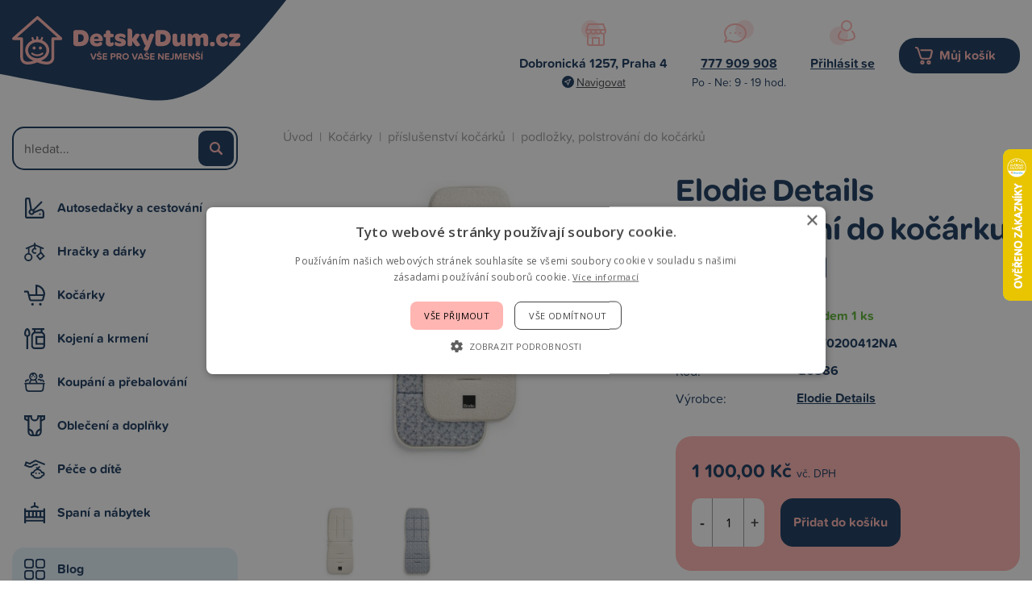

--- FILE ---
content_type: text/html; charset=UTF-8
request_url: https://www.detskydum.cz/produkt/elodie-details-polstrovani-do-kocarku-free-bird-48525.htm
body_size: 10581
content:
<!doctype html>
<html lang="cs-cz" dir="ltr">
<head>
	<meta charset="utf-8">
	<title>Elodie Details Polstrování do kočárku - Free Bird | DetskyDum.cz</title>
	<meta name="viewport" content="width=device-width, initial-scale=1">
	<base href="https://www.detskydum.cz/">
	<link rel="shortcut icon" href="https://www.detskydum.cz/templates/detskydum/img/favicon.png">
	<link rel="stylesheet" href="https://use.typekit.net/bwt7cqs.css">
	<meta name="description" content="polstrování do kočárku Elodie Details dodá vašemu kočárku větší pohodlí a oživí jeho vzhled extra výplň dopřeje vašemu dítku pohodlnější jízdu je vhodné na většinu kočárků polstrování je možno použít z obou stran má otvory pro 5bodové bezpečnostní…">
	<meta name="author" content="iKeloc s.r.o.">
	<meta name="msvalidate.01" content="6AD629C68BB4E33238C865B7C99FA5C0">
	<meta name="robots" content="index,follow">
	<meta property="og:image" content="https://www.detskydum.cz/cache/nahledy/m_48525.jpg">
	<link rel="stylesheet" href="https://www.detskydum.cz/templates/detskydum/css/ikeloc.css?9366">
	<script src="https://www.detskydum.cz/templates/detskydum/js/compressed.js?9366"></script>
	<script src="https://www.detskydum.cz/templates/detskydum/js/app.js?9366"></script>
	<!-- Foxentry start -->
	<script type="text/javascript" async>
	var Foxentry;
	(function () {
		var e = document.querySelector("script"), s = document.createElement('script');
		s.setAttribute('type', 'text/javascript');
		s.setAttribute('async', 'true');
		s.setAttribute('src', 'https://cdn.foxentry.cz/lib');
		e.parentNode.appendChild(s);
		s.onload = function(){ Foxentry = new FoxentryBase('uZrRHKjJbX'); }
	})();
	</script>
	<!-- Foxentry end -->
<script type="application/ld+json">
{
	"@context": "https://schema.org",
	"@type": "BreadcrumbList",
	"itemListElement": [
		{
			"@type": "ListItem",
			"position": 1,
			"name": "Kočárky",
			"item": "https://www.detskydum.cz/kategorie/kocarky/"
		},
		{
			"@type": "ListItem",
			"position": 2,
			"name": "příslušenství kočárků",
			"item": "https://www.detskydum.cz/kategorie/kocarky/prislusenstvi-kocarku/"
		},
		{
			"@type": "ListItem",
			"position": 3,
			"name": "podložky, polstrování do kočárků",
			"item": "https://www.detskydum.cz/kategorie/kocarky/prislusenstvi-kocarku/podlozky-polstrovani-do-kocarku/"
		}
	]
}
</script>
<script type="application/ld+json">
{
	"@context": "https://schema.org/",
	"@type": "Product",
	"name": "Elodie Details Polstrování do kočárku - Free Bird",
	"image": [
		"https://www.detskydum.cz/cache/nahledy/m_48525.jpg"
		,"https://www.detskydum.cz/cache/nahledy/m_48525-2.jpg"
		,"https://www.detskydum.cz/cache/nahledy/m_48525-3.jpg"
	],
	"description": "polstrování do kočárku Elodie Details dodá vašemu kočárku větší pohodlí a oživí jeho vzhled extra výplň dopřeje vašemu dítku pohodlnější jízdu je vhodné na většinu kočárků polstrování je možno použít z obou stran má otvory pro 5bodové bezpečnostní pásy přední část je ze 100% bavlny a druhá z příjemného a hřejivého fleecu rozměry polstrování: 82 x 31 cm Upozornění: Elodie používá ekologické barvy šetrné k životnímu prostředí, které mají přirozenou tendenci blednout. Pokud chcete uchovat černou barvu, nesušte na přímém slunci a zabraňte dlouhodobému vystavení přímému slunečnímu záření.",
	"sku": "7333222020598",
	"mpn": "Q6586",
	"brand": {
		"@type": "Thing",
		"name": "Elodie Details"
	},

	"offers": {
		"@type": "Offer",
		"url": "https://www.detskydum.cz/produkt/elodie-details-polstrovani-do-kocarku-free-bird-48525.htm",
		"priceCurrency": "CZK",
		"price": "1100.00",
		
		"itemCondition": "https://schema.org/UsedCondition",
		"availability": "https://schema.org/InStock",
		"seller": {
			"@type": "Organization",
			"name": "iKeloc"
		}
	}
}
</script>
	<script>
	var dataLayer = window.dataLayer = window.dataLayer || [];
	</script>
	<script>
	dataLayer.push({
		"user": {
			"identification": {
				"id": 0,
				"loginStatus": "Nepřihlášený",
				"discountPercent": 0
			}
		}
	});
	</script>
	<script>
	dataLayer.push({ ecommerce: null });
	dataLayer.push({
		"event": "view_item",
		"ecommerce": {
			"items": [{
				"item_id": "Q6586",
				"item_name": "Elodie Details Polstrování do kočárku - Free Bird",
				"currency": "CZK",
				"index": 0,
				"item_brand": "Elodie Details",
				"item_category": "podložky, polstrování do kočárků",
				"price": 909.09,
				"quantity": 1
			}]
		}
	});
	</script>
	<!-- Google Tag Manager -->
	<script>(function(w,d,s,l,i){ w[l]=w[l]||[];w[l].push({ 'gtm.start':
	new Date().getTime(),event:'gtm.js'});var f=d.getElementsByTagName(s)[0],
	j=d.createElement(s),dl=l!='dataLayer'?'&l='+l:'';j.async=true;j.src=
	'https://sgtm.detskydum.cz/gtm.js?id='+i+dl;f.parentNode.insertBefore(j,f);
	})(window,document,'script','dataLayer','GTM-WXVFD7G');</script>
	<!-- End Google Tag Manager -->
	<!-- Ecomail popup -->
	<script>
		(function (w,d,s,o,f,js,fjs) { 
			w['ecm-widget']=o;w[o] = w[o] || function () { (w[o].q = w[o].q || []).push(arguments) };
			js = d.createElement(s), fjs = d.getElementsByTagName(s)[0];
			js.id = '3-b6fcc542fb021c84fdaff536dd0a74a1'; js.dataset.a = 'detskydum'; js.src = f; js.async = 1; fjs.parentNode.insertBefore(js, fjs);
		}(window, document, 'script', 'ecmwidget', 'https://d70shl7vidtft.cloudfront.net/widget.js'));
	</script>
	<script>
		(function (w,d,s,o,f,js,fjs) { 
		w['ecm-widget']=o;w[o] = w[o] || function () { (w[o].q = w[o].q || []).push(arguments) };
		js = d.createElement(s), fjs = d.getElementsByTagName(s)[0];
		js.id = '7-c01458c4e85a58f0047857fac06ae283'; js.dataset.a = 'detskydum'; js.src = f; js.async = 1; fjs.parentNode.insertBefore(js, fjs);
		}(window, document, 'script', 'ecmwidget', 'https://d70shl7vidtft.cloudfront.net/widget.js'));
	</script>
	<script async src="https://scripts.luigisbox.tech/LBX-591879.js"></script>
</head>
<body>
<!-- Google Tag Manager (noscript) -->
<noscript><iframe src="https://sgtm.detskydum.cz/ns.html?id=GTM-WXVFD7G"
height="0" width="0" style="display:none;visibility:hidden"></iframe></noscript>
<!-- End Google Tag Manager (noscript) -->
<!-- Ecomail starts -->
<script type="text/javascript">
;(function(p,l,o,w,i,n,g){ if(!p[i]){ p.GlobalSnowplowNamespace=p.GlobalSnowplowNamespace||[];
p.GlobalSnowplowNamespace.push(i);p[i]=function(){ (p[i].q=p[i].q||[]).push(arguments)
};p[i].q=p[i].q||[];n=l.createElement(o);g=l.getElementsByTagName(o)[0];n.async=1;
n.src=w;g.parentNode.insertBefore(n,g)}}(window,document,"script","//d70shl7vidtft.cloudfront.net/ecmtr-2.4.2.js","ecotrack"));
window.ecotrack('newTracker', 'cf', 'd2dpiwfhf3tz0r.cloudfront.net', {  /* Initialise a tracker */
	appId: 'detskydum'
});
window.ecotrack('setUserIdFromLocation', 'ecmid');

window.ecotrack('trackPageView');
</script>
<!-- Ecomail stops -->

<div class="ik">

<div class="ik_head-top">
	<div class="ik_head-top__in">
			<p><strong>Dobronická 1257, Praha 4</strong> <a href="https://goo.gl/maps/fHAVPvWywQMN5TWJ8" class="is--navigate">Navigovat</a></p>
<p><a href="tel:+420777909908"><strong>777 909 908</strong></a> Po - Ne: 9 - 19 hod.</p>
	</div>
</div>
<div class="ik_head">
	<div class="ik_head__in">
		<div class="ik_head__logo"><a href="https://www.detskydum.cz/"><img src="templates/detskydum/img/dd/logo.svg" alt="iKeloc"></a></div>

		<div class="ik_head__contact">
				<div class="ik_head__contact-item">
    <div class="ik_head__contact-item-img"><img src="https://www.detskydum.cz/templates/detskydum/img/dd/head-location.svg" alt=""></div>
    <div class="ik_head__contact-item-title">Dobronická 1257, Praha 4</div>
    <div class="ik_head__contact-item-desc"><a href="https://goo.gl/maps/fHAVPvWywQMN5TWJ8" class="is--navigate">Navigovat</a></div>
</div>
<div class="ik_head__contact-item">
    <div class="ik_head__contact-item-img"><img src="https://www.detskydum.cz/templates/detskydum/img/dd/head-contact.svg" alt=""></div>
    <div class="ik_head__contact-item-title"><a href="tel:+420777909908">777 909 908</a></div>
    <div class="ik_head__contact-item-desc">Po - Ne: 9 - 19 hod.</div>
  
</div>
			<div class="ik_head__contact-item">
				<div class="ik_head__contact-item-img"><img src="templates/detskydum/img/dd/head-user.svg" alt=""></div>
				<div class="ik_head__contact-item-title">
					<a href="zakaznik-prihlaseni/">Přihlásit se</a>

				</div>
				<div class="ik_head__contact-item-desc">&nbsp;</div>
			</div>
			<div class="ik_head__contact-item is--cart">
				<a class="ik_head__contact-item-cart" href="nakupni-kosik/">Můj košík <span id="koskusy"></span></a>
			</div>
		</div>

		<div class="ik_head__tool">
			<a class="is--user" href="zakaznik-prihlaseni/">Přihlášení</a>

			<a class="is--cart" href="nakupni-kosik/">Nákupní košík <span></span></a>
			<div class="ik_head__menu-toggle js--menu-toggle"></div>

			<div class="ik_head__tool-search">
				<form action="vyhledavani/" method="get" name="vyhledavani">
					<input name="sqtxt" type="text" value="" placeholder="hledat..." autocomplete="off">
					<input type="submit" name="tl_vyhledatq" value="VYHLEDAT">
					<input type="hidden" name="page" value="vyhledavani">
				</form>
			</div>
		</div>
	</div>
</div>

<div class="ik_wrap">
	<div class="ik_aside">
		<div class="ik_aside__search">
			<form action="vyhledavani/" method="get" name="vyhledavani">
				<input name="sqtxt" type="text" value="" placeholder="hledat..." autocomplete="off">
				<input type="submit" name="tl_vyhledatq" value="VYHLEDAT">
				<input type="hidden" name="page" value="vyhledavani">
			</form>
		</div>

		<ul class="ik_menu">
			<li class="ik_menu__item is--1 js--show-menu-sub" data-id="1">
				<a href="kategorie/autosedacky-a-cestovani/">Autosedačky a cestování</a>
				<div class="ik_menu__sub js--menu-sub" data-id="1"><div class="ik_menu__sub-in">
		<ul>
			<li><a href="kategorie/autosedacky-a-cestovani/autosedacky-40-87-cm/">Autosedačky 40 - 87 cm</a>
				<ul>
			</ul>
			</li>
		</ul>
		<ul>
			<li><a href="kategorie/autosedacky-a-cestovani/autosedacky-40-105-cm/">Autosedačky 40 - 105 cm</a>
				<ul>
			</ul>
			</li>
		</ul>
		<ul>
			<li><a href="kategorie/autosedacky-a-cestovani/autosedacky-40-125-cm/">Autosedačky 40 - 125 cm</a>
				<ul>
			</ul>
			</li>
		</ul>
		<ul>
			<li><a href="kategorie/autosedacky-a-cestovani/autosedacky-40-150-cm/">Autosedačky 40 - 150 cm</a>
				<ul>
			</ul>
			</li>
		</ul>
		<ul>
			<li><a href="kategorie/autosedacky-a-cestovani/autosedacky-100-150-cm/">Autosedačky 100 - 150 cm</a>
				<ul>
			</ul>
			</li>
		</ul>
		<ul>
			<li><a href="kategorie/autosedacky-a-cestovani/podsedaky-125-150-cm/">Podsedáky 125 - 150 cm</a>
				<ul>
			</ul>
			</li>
		</ul>
		<ul>
			<li><a href="kategorie/autosedacky-a-cestovani/prislusenstvi/">Příslušenství</a>
				<ul>
						<li><a href="kategorie/autosedacky-a-cestovani/prislusenstvi/baze/">báze</a></li>

						<li><a href="kategorie/autosedacky-a-cestovani/prislusenstvi/fusaky-nanozniky-zavinovacky/">fusaky, nánožníky, zavinovačky</a></li>

						<li><a href="kategorie/autosedacky-a-cestovani/prislusenstvi/podlozky/">podložky</a></li>

						<li><a href="kategorie/autosedacky-a-cestovani/prislusenstvi/letni-potahy/">letní potahy</a></li>


						<li class="is--more"><a href="kategorie/autosedacky-a-cestovani/prislusenstvi/">Více kategorií</a></li>
			</ul>
			</li>
		</ul>
		<ul>
			<li><a href="kategorie/autosedacky-a-cestovani/sport/">Sport</a>
				<ul>
						<li><a href="kategorie/autosedacky-a-cestovani/sport/voziky/">vozíky</a></li>

						<li><a href="kategorie/autosedacky-a-cestovani/sport/cyklosedacky/">cyklosedačky</a></li>

						<li><a href="kategorie/autosedacky-a-cestovani/sport/odrazedla/">odrážedla</a></li>

						<li><a href="kategorie/autosedacky-a-cestovani/sport/kolobezky/">koloběžky</a></li>


						<li class="is--more"><a href="kategorie/autosedacky-a-cestovani/sport/">Více kategorií</a></li>
			</ul>
			</li>
		</ul>
</div></div>
			</li>
			<li class="ik_menu__item is--3 js--show-menu-sub" data-id="3">
				<a href="kategorie/hracky-a-darky/">Hračky a dárky</a>
				<div class="ik_menu__sub js--menu-sub" data-id="3"><div class="ik_menu__sub-in">
		<ul>
			<li><a href="kategorie/hracky-a-darky/hracky/">Hračky</a>
				<ul>
						<li><a href="kategorie/hracky-a-darky/hracky/auta-a-prislusenstvi/">auta a příslušenství</a></li>

						<li><a href="kategorie/hracky-a-darky/hracky/bazenky/">bazénky</a></li>

						<li><a href="kategorie/hracky-a-darky/hracky/do-postylky/">do postýlky</a></li>

						<li><a href="kategorie/hracky-a-darky/hracky/do-vody/">do vody</a></li>


						<li class="is--more"><a href="kategorie/hracky-a-darky/hracky/">Více kategorií</a></li>
			</ul>
			</li>
		</ul>
		<ul>
			<li><a href="kategorie/hracky-a-darky/darky-a-knihy/">Dárky a knihy</a>
				<ul>
						<li><a href="kategorie/hracky-a-darky/darky-a-knihy/darky-a-knihy-pro-deti/">dárky a knihy pro děti</a></li>

						<li><a href="kategorie/hracky-a-darky/darky-a-knihy/sady-pro-otisky-a-fota/">sady pro otisky a fota</a></li>

			</ul>
			</li>
		</ul>
		<ul>
			<li><a href="kategorie/hracky-a-darky/darkove-poukazy/">Dárkové poukazy</a>
				<ul>
			</ul>
			</li>
		</ul>
</div></div>
			</li>
			<li class="ik_menu__item is--2 js--show-menu-sub" data-id="2">
				<a href="kategorie/kocarky/">Kočárky</a>
				<div class="ik_menu__sub js--menu-sub" data-id="2"><div class="ik_menu__sub-in">
		<ul>
			<li><a href="kategorie/kocarky/kombinovane-kocarky/">kombinované kočárky</a>
				<ul>
						<li><a href="kategorie/kocarky/kombinovane-kocarky/bugaboo-fox5/">Bugaboo Fox5</a></li>

						<li><a href="kategorie/kocarky/kombinovane-kocarky/bugaboo-fox-cub/">Bugaboo Fox Cub</a></li>

						<li><a href="kategorie/kocarky/kombinovane-kocarky/cybex-priam/">Cybex Priam</a></li>

						<li><a href="kategorie/kocarky/kombinovane-kocarky/joolz-geo3/">Joolz Geo3</a></li>

			</ul>
			</li>
		</ul>
		<ul>
			<li><a href="kategorie/kocarky/sportovni-kocarky/">sportovní kočárky</a>
				<ul>
						<li><a href="kategorie/kocarky/sportovni-kocarky/bugaboo-bee6/">Bugaboo Bee6</a></li>

						<li><a href="kategorie/kocarky/sportovni-kocarky/thule-spring/">Thule Spring</a></li>

			</ul>
			</li>
		</ul>
		<ul>
			<li><a href="kategorie/kocarky/golfky/">golfky</a>
				<ul>
						<li><a href="kategorie/kocarky/golfky/joolz-aer/">Joolz Aer</a></li>

						<li><a href="kategorie/kocarky/golfky/bugaboo-butterfly/">Bugaboo Butterfly</a></li>

			</ul>
			</li>
		</ul>
		<ul>
			<li><a href="kategorie/kocarky/trikolky/">tříkolky</a>
				<ul>
						<li><a href="kategorie/kocarky/trikolky/thule-urban-glide/">Thule Urban Glide</a></li>

			</ul>
			</li>
		</ul>
		<ul>
			<li><a href="kategorie/kocarky/pro-dvojcata-a-sourozence/">pro dvojčata a sourozence</a>
				<ul>
						<li><a href="kategorie/kocarky/pro-dvojcata-a-sourozence/bugaboo-donkey5/">Bugaboo Donkey5</a></li>

						<li><a href="kategorie/kocarky/pro-dvojcata-a-sourozence/tfk-duo/">TFK Duo</a></li>

			</ul>
			</li>
		</ul>
		<ul>
			<li><a href="kategorie/kocarky/prislusenstvi-kocarku/">příslušenství kočárků</a>
				<ul>
						<li><a href="kategorie/kocarky/prislusenstvi-kocarku/fusaky/">fusaky</a></li>

						<li><a href="kategorie/kocarky/prislusenstvi-kocarku/prebalovaci-batohy/">přebalovací batohy</a></li>

						<li><a href="kategorie/kocarky/prislusenstvi-kocarku/prebalovaci-tasky/">přebalovací tašky</a></li>

						<li><a href="kategorie/kocarky/prislusenstvi-kocarku/organizery/">organizéry</a></li>


						<li class="is--more"><a href="kategorie/kocarky/prislusenstvi-kocarku/">Více kategorií</a></li>
			</ul>
			</li>
		</ul>
</div></div>
			</li>
			<li class="ik_menu__item is--5 js--show-menu-sub" data-id="5">
				<a href="kategorie/kojeni-a-krmeni/">Kojení a krmení</a>
				<div class="ik_menu__sub js--menu-sub" data-id="5"><div class="ik_menu__sub-in">
		<ul>
			<li><a href="kategorie/kojeni-a-krmeni/krmeni/">Krmení</a>
				<ul>
						<li><a href="kategorie/kojeni-a-krmeni/krmeni/bryndaky/">bryndáky</a></li>

						<li><a href="kategorie/kojeni-a-krmeni/krmeni/hrnky-a-pitka/">hrnky a pítka</a></li>

						<li><a href="kategorie/kojeni-a-krmeni/krmeni/jidelni-sady/">jídelní sady</a></li>

						<li><a href="kategorie/kojeni-a-krmeni/krmeni/krmici-sitky/">krmící síťky</a></li>


						<li class="is--more"><a href="kategorie/kojeni-a-krmeni/krmeni/">Více kategorií</a></li>
			</ul>
			</li>
		</ul>
		<ul>
			<li><a href="kategorie/kojeni-a-krmeni/kojeni/">Kojení</a>
				<ul>
						<li><a href="kategorie/kojeni-a-krmeni/kojeni/lahve-kojenecke/">láhve kojenecké</a></li>

						<li><a href="kategorie/kojeni-a-krmeni/kojeni/odsavacky-mleka/">odsávačky mléka</a></li>

						<li><a href="kategorie/kojeni-a-krmeni/kojeni/polstare-na-kojeni/">polštáře na kojení</a></li>

						<li><a href="kategorie/kojeni-a-krmeni/kojeni/prsni-chranice-a-vlozky/">prsní chrániče a vložky</a></li>


						<li class="is--more"><a href="kategorie/kojeni-a-krmeni/kojeni/">Více kategorií</a></li>
			</ul>
			</li>
		</ul>
		<ul>
			<li><a href="kategorie/kojeni-a-krmeni/zidle-a-sedatka/">Židle a sedátka</a>
				<ul>
						<li><a href="kategorie/kojeni-a-krmeni/zidle-a-sedatka/zidlicky-rostouci/">židličky rostoucí</a></li>

						<li><a href="kategorie/kojeni-a-krmeni/zidle-a-sedatka/zidlicky-vysoke/">židličky vysoké</a></li>

						<li><a href="kategorie/kojeni-a-krmeni/zidle-a-sedatka/prislusenstvi/">příslušenství</a></li>

						<li><a href="kategorie/kojeni-a-krmeni/zidle-a-sedatka/sedatka-pridavna/">sedátka přídavná</a></li>

			</ul>
			</li>
		</ul>
		<ul>
			<li><a href="kategorie/kojeni-a-krmeni/detska-vyziva-a-bio/">Dětská výživa a BIO</a>
				<ul>
						<li><a href="kategorie/kojeni-a-krmeni/detska-vyziva-a-bio/dezerty/">dezerty</a></li>

						<li><a href="kategorie/kojeni-a-krmeni/detska-vyziva-a-bio/kase/">kaše</a></li>

						<li><a href="kategorie/kojeni-a-krmeni/detska-vyziva-a-bio/maso-zeleninove-prikrmy/">maso - zeleninové příkrmy</a></li>

						<li><a href="kategorie/kojeni-a-krmeni/detska-vyziva-a-bio/mleka-kojenecka/">mléka kojenecká</a></li>


						<li class="is--more"><a href="kategorie/kojeni-a-krmeni/detska-vyziva-a-bio/">Více kategorií</a></li>
			</ul>
			</li>
		</ul>
		<ul>
			<li><a href="kategorie/kojeni-a-krmeni/doplnky-stravy/">Doplňky stravy</a>
				<ul>
			</ul>
			</li>
		</ul>
</div></div>
			</li>
			<li class="ik_menu__item is--6 js--show-menu-sub" data-id="6">
				<a href="kategorie/koupani-a-prebalovani/">Koupání a přebalování</a>
				<div class="ik_menu__sub js--menu-sub" data-id="6"><div class="ik_menu__sub-in">
		<ul>
			<li><a href="kategorie/koupani-a-prebalovani/osusky-zinky-a-zupany/">Osušky, žínky a župany</a>
				<ul>
						<li><a href="kategorie/koupani-a-prebalovani/osusky-zinky-a-zupany/osusky/">osušky</a></li>

						<li><a href="kategorie/koupani-a-prebalovani/osusky-zinky-a-zupany/zupany-a-ponca/">župany a ponča</a></li>

						<li><a href="kategorie/koupani-a-prebalovani/osusky-zinky-a-zupany/zinky-a-houby/">žínky a houby</a></li>

			</ul>
			</li>
		</ul>
		<ul>
			<li><a href="kategorie/koupani-a-prebalovani/do-koupelny/">Do koupelny</a>
				<ul>
						<li><a href="kategorie/koupani-a-prebalovani/do-koupelny/vanicky-a-kybliky/">vaničky a kyblíky</a></li>

						<li><a href="kategorie/koupani-a-prebalovani/do-koupelny/nocniky-a-adaptery/">nočníky a adaptéry</a></li>

						<li><a href="kategorie/koupani-a-prebalovani/do-koupelny/stupatka-a-sedatka/">stupátka a sedátka</a></li>

						<li><a href="kategorie/koupani-a-prebalovani/do-koupelny/lehatka-a-podlozky/">lehátka a podložky</a></li>


						<li class="is--more"><a href="kategorie/koupani-a-prebalovani/do-koupelny/">Více kategorií</a></li>
			</ul>
			</li>
		</ul>
		<ul>
			<li><a href="kategorie/koupani-a-prebalovani/prebalovani/">Přebalování</a>
				<ul>
						<li><a href="kategorie/koupani-a-prebalovani/prebalovani/latkove-plenky/">látkové plenky</a></li>

						<li><a href="kategorie/koupani-a-prebalovani/prebalovani/prebalovaci-podlozky/">přebalovací podložky</a></li>

						<li><a href="kategorie/koupani-a-prebalovani/prebalovani/kose-na-pleny/">koše na pleny</a></li>

						<li><a href="kategorie/koupani-a-prebalovani/prebalovani/jednorazove-plenky/">jednorázové plenky</a></li>


						<li class="is--more"><a href="kategorie/koupani-a-prebalovani/prebalovani/">Více kategorií</a></li>
			</ul>
			</li>
		</ul>
</div></div>
			</li>
			<li class="ik_menu__item is--8 js--show-menu-sub" data-id="8">
				<a href="kategorie/obleceni-a-doplnky/">Oblečení a doplňky</a>
				<div class="ik_menu__sub js--menu-sub" data-id="8"><div class="ik_menu__sub-in">
		<ul>
			<li><a href="kategorie/obleceni-a-doplnky/obleceni-a-obuv/">Oblečení a obuv</a>
				<ul>
						<li><a href="kategorie/obleceni-a-doplnky/obleceni-a-obuv/body-dupacky-a-overaly/">body, dupačky a overaly</a></li>

						<li><a href="kategorie/obleceni-a-doplnky/obleceni-a-obuv/kalhoty-a-teplaky/">kalhoty a tepláky</a></li>

						<li><a href="kategorie/obleceni-a-doplnky/obleceni-a-obuv/tricka/">trička</a></li>

						<li><a href="kategorie/obleceni-a-doplnky/obleceni-a-obuv/mikiny/">mikiny</a></li>


						<li class="is--more"><a href="kategorie/obleceni-a-doplnky/obleceni-a-obuv/">Více kategorií</a></li>
			</ul>
			</li>
		</ul>
		<ul>
			<li><a href="kategorie/obleceni-a-doplnky/doplnky/">Doplňky</a>
				<ul>
						<li><a href="kategorie/obleceni-a-doplnky/doplnky/batohy-kufry-tasky/">batohy, kufry, tašky</a></li>

						<li><a href="kategorie/obleceni-a-doplnky/doplnky/bryle-slunecni/">brýle sluneční</a></li>

						<li><a href="kategorie/obleceni-a-doplnky/doplnky/nakoleniky/">nákoleníky</a></li>

						<li><a href="kategorie/obleceni-a-doplnky/doplnky/ostatni-doplnky/">ostatní doplňky</a></li>

			</ul>
			</li>
		</ul>
		<ul>
			<li><a href="kategorie/obleceni-a-doplnky/obleceni-pro-maminky/">Oblečení pro maminky</a>
				<ul>
						<li><a href="kategorie/obleceni-a-doplnky/obleceni-pro-maminky/doplnky-pro-maminky/">doplňky pro maminky</a></li>

						<li><a href="kategorie/obleceni-a-doplnky/obleceni-pro-maminky/materske-kalhotky/">mateřské kalhotky</a></li>

						<li><a href="kategorie/obleceni-a-doplnky/obleceni-pro-maminky/materske-podprsenky/">mateřské podprsenky</a></li>

						<li><a href="kategorie/obleceni-a-doplnky/obleceni-pro-maminky/tehotenske-a-materske-obleceni/">těhotenské a mateřské oblečení</a></li>

			</ul>
			</li>
		</ul>
</div></div>
			</li>
			<li class="ik_menu__item is--7 js--show-menu-sub" data-id="7">
				<a href="kategorie/pece-o-dite/">Péče o dítě</a>
				<div class="ik_menu__sub js--menu-sub" data-id="7"><div class="ik_menu__sub-in">
		<ul>
			<li><a href="kategorie/pece-o-dite/pece/">Péče</a>
				<ul>
						<li><a href="kategorie/pece-o-dite/pece/dudliky/">dudlíky</a></li>

						<li><a href="kategorie/pece-o-dite/pece/dudliky-klipy-retizky-drzatka/">dudlíky - klipy, řetízky, držátka</a></li>

						<li><a href="kategorie/pece-o-dite/pece/dudliky-pouzdra-krabicky/">dudlíky - pouzdra, krabičky</a></li>

						<li><a href="kategorie/pece-o-dite/pece/nosni-odsavacky/">nosní odsávačky</a></li>


						<li class="is--more"><a href="kategorie/pece-o-dite/pece/">Více kategorií</a></li>
			</ul>
			</li>
		</ul>
		<ul>
			<li><a href="kategorie/pece-o-dite/noseni/">Nošení</a>
				<ul>
						<li><a href="kategorie/pece-o-dite/noseni/nositka/">nosítka</a></li>

						<li><a href="kategorie/pece-o-dite/noseni/satky/">šátky</a></li>

						<li><a href="kategorie/pece-o-dite/noseni/krosny/">krosny</a></li>

			</ul>
			</li>
		</ul>
		<ul>
			<li><a href="kategorie/pece-o-dite/chuvicky-a-monitory/">Chůvičky a monitory</a>
				<ul>
						<li><a href="kategorie/pece-o-dite/chuvicky-a-monitory/monitory-dechu/">monitory dechu</a></li>

						<li><a href="kategorie/pece-o-dite/chuvicky-a-monitory/elektronicke-chuvicky/">elektronické chůvičky</a></li>

						<li><a href="kategorie/pece-o-dite/chuvicky-a-monitory/elektronicke-videochuvicky/">elektronické videochůvičky</a></li>

						<li><a href="kategorie/pece-o-dite/chuvicky-a-monitory/wifi-chuvicky/">wifi chůvičky</a></li>

			</ul>
			</li>
		</ul>
		<ul>
			<li><a href="kategorie/pece-o-dite/elektronicke-pristroje/">Elektronické přístroje</a>
				<ul>
						<li><a href="kategorie/pece-o-dite/elektronicke-pristroje/ohrivacky/">ohřívačky</a></li>

						<li><a href="kategorie/pece-o-dite/elektronicke-pristroje/kojenecke-vahy/">kojenecké váhy</a></li>

						<li><a href="kategorie/pece-o-dite/elektronicke-pristroje/pomocnici-do-kuchyne/">pomocníci do kuchyně</a></li>

						<li><a href="kategorie/pece-o-dite/elektronicke-pristroje/sterilizatory/">sterilizátory</a></li>


						<li class="is--more"><a href="kategorie/pece-o-dite/elektronicke-pristroje/">Více kategorií</a></li>
			</ul>
			</li>
		</ul>
		<ul>
			<li><a href="kategorie/pece-o-dite/bezpecnostni-pomucky/">Bezpečnostní pomůcky</a>
				<ul>
						<li><a href="kategorie/pece-o-dite/bezpecnostni-pomucky/zabrany/">zábrany</a></li>

						<li><a href="kategorie/pece-o-dite/bezpecnostni-pomucky/ochrany-oken-a-dveri/">ochrany oken a dveří</a></li>

						<li><a href="kategorie/pece-o-dite/bezpecnostni-pomucky/ochrany-rohu-a-zasuvek/">ochrany rohů a zásuvek</a></li>

						<li><a href="kategorie/pece-o-dite/bezpecnostni-pomucky/ochrany-skrinek-a-supliku/">ochrany skříněk a šuplíků</a></li>


						<li class="is--more"><a href="kategorie/pece-o-dite/bezpecnostni-pomucky/">Více kategorií</a></li>
			</ul>
			</li>
		</ul>
</div></div>
			</li>
			<li class="ik_menu__item is--4 js--show-menu-sub" data-id="4">
				<a href="kategorie/spani-a-nabytek/">Spaní a nábytek</a>
				<div class="ik_menu__sub js--menu-sub" data-id="4"><div class="ik_menu__sub-in">
		<ul>
			<li><a href="kategorie/spani-a-nabytek/matrace/">Matrace</a>
				<ul>
						<li><a href="kategorie/spani-a-nabytek/matrace/matrace-120x60-cm/">matrace 120x60 cm</a></li>

						<li><a href="kategorie/spani-a-nabytek/matrace/matrace-140x70-cm/">matrace 140x70 cm</a></li>

						<li><a href="kategorie/spani-a-nabytek/matrace/juniorske-matrace/">juniorské matrace</a></li>

						<li><a href="kategorie/spani-a-nabytek/matrace/matrace-do-kosu-kolebek-a-pristylek/">matrace do košů, kolébek a přistýlek</a></li>


						<li class="is--more"><a href="kategorie/spani-a-nabytek/matrace/">Více kategorií</a></li>
			</ul>
			</li>
		</ul>
		<ul>
			<li><a href="kategorie/spani-a-nabytek/postylky-a-kose/">Postýlky a koše</a>
				<ul>
						<li><a href="kategorie/spani-a-nabytek/postylky-a-kose/kolebky-a-kose/">kolébky a koše</a></li>

						<li><a href="kategorie/spani-a-nabytek/postylky-a-kose/prvni-postylky/">první postýlky</a></li>

						<li><a href="kategorie/spani-a-nabytek/postylky-a-kose/postylky-drevene-120x60-cm/">postýlky dřevěné 120x60 cm</a></li>

						<li><a href="kategorie/spani-a-nabytek/postylky-a-kose/postylky-drevene-140x70-cm/">postýlky dřevěné 140x70 cm</a></li>


						<li class="is--more"><a href="kategorie/spani-a-nabytek/postylky-a-kose/">Více kategorií</a></li>
			</ul>
			</li>
		</ul>
		<ul>
			<li><a href="kategorie/spani-a-nabytek/doplnky-k-postylce/">Doplňky k postýlce</a>
				<ul>
						<li><a href="kategorie/spani-a-nabytek/doplnky-k-postylce/zavinovacky-a-rychlozavinovacky/">zavinovačky a rychlozavinovačky</a></li>

						<li><a href="kategorie/spani-a-nabytek/doplnky-k-postylce/spaci-vaky-a-pytle/">spací vaky a pytle</a></li>

						<li><a href="kategorie/spani-a-nabytek/doplnky-k-postylce/hnizda-pro-miminka/">hnízda pro miminka</a></li>

						<li><a href="kategorie/spani-a-nabytek/doplnky-k-postylce/povleceni/">povlečení</a></li>


						<li class="is--more"><a href="kategorie/spani-a-nabytek/doplnky-k-postylce/">Více kategorií</a></li>
			</ul>
			</li>
		</ul>
		<ul>
			<li><a href="kategorie/spani-a-nabytek/doplnky-do-pokojicku/">Doplňky do pokojíčku</a>
				<ul>
						<li><a href="kategorie/spani-a-nabytek/doplnky-do-pokojicku/ulozne-boxy/">úložné boxy</a></li>

						<li><a href="kategorie/spani-a-nabytek/doplnky-do-pokojicku/koberce-podlozky-puzzle/">koberce, podložky, puzzle</a></li>

						<li><a href="kategorie/spani-a-nabytek/doplnky-do-pokojicku/nocni-svetla/">noční světla</a></li>

						<li><a href="kategorie/spani-a-nabytek/doplnky-do-pokojicku/dekorace/">dekorace</a></li>


						<li class="is--more"><a href="kategorie/spani-a-nabytek/doplnky-do-pokojicku/">Více kategorií</a></li>
			</ul>
			</li>
		</ul>
		<ul>
			<li><a href="kategorie/spani-a-nabytek/lehatka-a-houpacky/">Lehátka a houpačky</a>
				<ul>
						<li><a href="kategorie/spani-a-nabytek/lehatka-a-houpacky/lehatka-babybjorn/">lehátka BabyBjörn</a></li>

						<li><a href="kategorie/spani-a-nabytek/lehatka-a-houpacky/lehatka-nuna/">lehátka Nuna</a></li>

						<li><a href="kategorie/spani-a-nabytek/lehatka-a-houpacky/lehatka-zopa/">lehátka Zopa</a></li>

			</ul>
			</li>
		</ul>
		<ul>
			<li><a href="kategorie/spani-a-nabytek/nabytek/">Nábytek</a>
				<ul>
						<li><a href="kategorie/spani-a-nabytek/nabytek/ucici-veze/">učící věže</a></li>

						<li><a href="kategorie/spani-a-nabytek/nabytek/prebalovaci-komody-a-pulty/">přebalovací komody a pulty</a></li>

						<li><a href="kategorie/spani-a-nabytek/nabytek/stoly-a-zidle/">stoly a židle</a></li>

						<li><a href="kategorie/spani-a-nabytek/nabytek/police-a-regaly/">police a regály</a></li>


						<li class="is--more"><a href="kategorie/spani-a-nabytek/nabytek/">Více kategorií</a></li>
			</ul>
			</li>
		</ul>
</div></div>
			</li>
		</ul>

		<ul class="ik_menu is--secondary">
			<li class="ik_menu__item is--blog">
				<a href="clanky/blog-1/">Blog</a>
			</li>
			<li class="ik_menu__item is--prodejna">
				<a href="nejvetsi-prodejna-v-praze/">Naše prodejna</a>
			</li>
			<li class="ik_menu__item is--autosedacky">
				<a href="studio-autosedacek/">Studio autosedaček</a>
			</li>
		</ul>

	</div>

	<div class="ik_content">

		<div class="ik_breadcrumb is--detail">
			<div class="ik_breadcrumb__in">
				<a href="/">Úvod</a><span class="oddelovac"> | </span><a href="kategorie/kocarky/" class="hlavickao">Kočárky</a><span class="oddelovac"> | </span><a href="kategorie/kocarky/prislusenstvi-kocarku/" class="hlavickao">příslušenství kočárků</a><span class="oddelovac"> | </span><a href="kategorie/kocarky/prislusenstvi-kocarku/podlozky-polstrovani-do-kocarku/" class="hlavickao">podložky, polstrování do kočárků</a>

			</div>
		</div>



	




<form action="produkt/elodie-details-polstrovani-do-kocarku-free-bird-48525.htm" method="post" name="kosik">
<div class="ik_detail">
	<div class="ik_detail__in">
		<div class="ik_detail__top">

			<div class="ik_detail__content">
				<h1>Elodie Details Polstrování do kočárku - Free Bird</h1>

				<div class="ik_detail__images-main">
							<a href="priloha.php?skk=48525" rel="lightbox" title="Elodie Details Polstrování do kočárku - Free Bird"><img src="https://www.detskydum.cz/cache/nahledy/m_48525.jpg" alt="Elodie Details Polstrování do kočárku - Free Bird" title="Elodie Details Polstrování do kočárku - Free Bird"></a>

				</div>


				<table class="ik_detail__table">
					<tr class="ik_detail__stock">
						<th>Dostupnost:</th>
						<td>
	<span class="is--stock">Skladem 1 ks  </span>
						</td>
					</tr>
					<tr><th>Obchodní název:</th><td>50770200412NA</td></tr>
					<tr><th>Kód:</th><td>Q6586</td></tr>
					<tr><th>Výrobce:</th>
						<td>
									<a href="https://www.detskydum.cz/vyrobce/elodie-details/">Elodie Details</a>
						</td>
					</tr>
				</table>

				<div class="ik_detail__cart-wrap">
					<div class="ik_detail__price-wrap">
							<div class="ik_detail__price">1 100,00 Kč <small>vč. DPH</small></div>


					</div>

					<div class="ik_detail__cart">
						<span class="ik_detail__cart-plus-minus js--pocet-kusu-detail" data-type="-" data-id="48525">-</span>
						<input type="text" name="ks_cs1id[48525]" value="1">
						<span class="ik_detail__cart-plus-minus js--pocet-kusu-detail" data-type="+" data-id="48525">+</span>
						<input type="submit" class="ik_detail__cart-button" name="pridat_do_kosiku[48525]" value="Přidat do košíku">
					</div>
				</div>

					<div class="ik_detail__offer">
  <div class="ik_detail__offer-img"><img src="https://www.detskydum.cz/cache/upload/files/prodejna/prodejna-ban.jpg" alt=""></div>
  <div class="ik_detail__offer-content">
    <div class="ik_detail__offer-text">Navštivte největší prodejnu v Praze</div>
    <a href="https://www.detskydum.cz/nejvetsi-prodejna-v-praze/" class="ik_detail__offer-btn">Více o prodejně</a>
  </div>
</div>

				<div class="ik_products-variant">
	<div class="ik_products-variant__title">Varianty</div>
	<div class="ik_products-variant__item-wrap">
		
		<a class="ik_products-variant__item" href="produkt/elodie-details-polstrovani-do-kocarku-aviator-black-53866.htm">
			<div class="ik_products-variant__item-image">
				<img src="https://www.detskydum.cz/cache/nahledy/m_53866.jpg" alt="Elodie Details Polstrování do kočárku - Aviator Black">
			</div>
			<div class="ik_products-variant__item-content">
				<div class="ik_products-variant__item-title">Elodie Details Polstrování do kočárku - Aviator Black</div>
				<div class="ik_products-variant__item-price">1 100,00 Kč</div>
						<div class="ik_products-variant__item-stock"><span style="color: #ff8800;">Na objednání</span></div>
			</div>
		</a>
		
		<a class="ik_products-variant__item" href="produkt/elodie-details-polstrovani-do-kocarku-embroidery-anglaise-pink-53864.htm">
			<div class="ik_products-variant__item-image">
				<img src="https://www.detskydum.cz/cache/nahledy/m_53864.jpg" alt="Elodie Details Polstrování do kočárku - Embroidery Anglaise Pink">
			</div>
			<div class="ik_products-variant__item-content">
				<div class="ik_products-variant__item-title">Elodie Details Polstrování do kočárku - Embroidery Anglaise Pink</div>
				<div class="ik_products-variant__item-price">1 100,00 Kč</div>
	<div class="ik_products-variant__item-stock">Skladem <strong>2 ks  </strong></div>
			</div>
		</a>
		
		<a class="ik_products-variant__item" href="produkt/elodie-details-polstrovani-do-kocarku-soft-sherpa-56811.htm">
			<div class="ik_products-variant__item-image">
				<img src="https://www.detskydum.cz/cache/nahledy/m_56811.jpg" alt="Elodie Details Polstrování do kočárku - Soft Sherpa">
			</div>
			<div class="ik_products-variant__item-content">
				<div class="ik_products-variant__item-title">Elodie Details Polstrování do kočárku - Soft Sherpa</div>
				<div class="ik_products-variant__item-price">1 299,00 Kč</div>
	<div class="ik_products-variant__item-stock">Skladem <strong>1 ks  </strong></div>
			</div>
		</a>
	</div>

</div>

			</div>

			<div class="ik_detail__images">
				<div class="ik_detail__images-main">
							<a href="priloha.php?skk=48525" rel="lightbox" title="Elodie Details Polstrování do kočárku - Free Bird"><img src="https://www.detskydum.cz/cache/nahledy/m_48525.jpg" alt="Elodie Details Polstrování do kočárku - Free Bird" title="Elodie Details Polstrování do kočárku - Free Bird"></a>

				</div>
				<div class="ik_detail__images-additional js--slideshow-detail">
						<a href="priloha.php?ak=103471" rel="lightbox" title="Elodie Details Polstrování do kočárku - Free Bird - obrázek"><img src="https://www.detskydum.cz/cache/nahledy/m_48525-2.jpg" alt="Elodie Details Polstrování do kočárku - Free Bird - obrázek" title="Elodie Details Polstrování do kočárku - Free Bird - obrázek" /></a>
						<a href="priloha.php?ak=103472" rel="lightbox" title="Elodie Details Polstrování do kočárku - Free Bird - obrázek"><img src="https://www.detskydum.cz/cache/nahledy/m_48525-3.jpg" alt="Elodie Details Polstrování do kočárku - Free Bird - obrázek" title="Elodie Details Polstrování do kočárku - Free Bird - obrázek" /></a>
				</div>
			</div>
		</div>


	</div>
</div>
</form>

<div class="ik_detail">
	<div class="ik_detail__in">






<div class="ik_detail__tabs">

	<div class="ik_detail__tabs-menu js-tab-menu">
		<ul id="notabmenu cf">
			<li><a href="https://www.detskydum.cz/produkt/elodie-details-polstrovani-do-kocarku-free-bird-48525.htm#popis">Popis</a></li>

			<li><a href="https://www.detskydum.cz/produkt/elodie-details-polstrovani-do-kocarku-free-bird-48525.htm#prisl">Související</a></li>

			<li><a href="https://www.detskydum.cz/produkt/elodie-details-polstrovani-do-kocarku-free-bird-48525.htm#technicke-parametry">Technické parametry</a></li>




			<li><a href="https://www.detskydum.cz/produkt/elodie-details-polstrovani-do-kocarku-free-bird-48525.htm#vyrobce">Výrobce Elodie Details</a></li>
		</ul>
	</div>

	<div id="notabs" class="ik_detail__tabs-item-wrap">

			<div id="popis" class="notab ik_detail__tabs-item popis">
				<h2>Popis</h2>
				<ul>
	<li>polstrování do kočárku Elodie Details dodá vašemu kočárku větší pohodlí a oživí jeho vzhled</li>
	<li>extra výplň dopřeje vašemu dítku pohodlnější jízdu</li>
	<li>je vhodné na většinu kočárků</li>
	<li>polstrování je možno použít z obou stran</li>
	<li>má otvory pro 5bodové bezpečnostní pásy</li>
	<li>přední část je ze 100% bavlny a druhá z příjemného a hřejivého fleecu</li>
	<li>rozměry polstrování: 82 x 31 cm</li>
</ul>

<p><strong>Upozornění:</strong></p>

<p>Elodie používá ekologické barvy šetrné k životnímu prostředí, které mají přirozenou tendenci blednout.<br />
Pokud chcete uchovat černou barvu, nesušte na přímém slunci a zabraňte dlouhodobému vystavení přímému slunečnímu záření.</p>

			</div>


			<div id="prisl" class="notab ik_detail__tabs-item">
				<h2>Související</h2>
				<div class="ik_products__list-wrap">
					<table class="ik_products__list is--no-border">
						<tbody>
							<tr><th colspan="4">Samostatné položky</th></tr>
	

	
	

	

	<tr>


		<td class="is--image">
			<a href="produkt/elodie-details-muchlacek-blinkie-bermuda-blue-48567.htm" title="Elodie Details Muchláček Blinkie - Bermuda Blue" class="js-gtm-product-click" data-gtm='{"list":"", "name":"Elodie Details Muchláček Blinkie - Bermuda Blue", "id":"Q6628", "price":552.89, "brand":"Elodie Details", "category":"mazlíčci", "position":1, "url":"produkt/elodie-details-muchlacek-blinkie-bermuda-blue-48567.htm"}'><img src="https://www.detskydum.cz/cache/nahledy/m_48567.jpg" alt="Elodie Details Muchláček Blinkie - Bermuda Blue" title="Elodie Details Muchláček Blinkie - Bermuda Blue"></a>
		</td>

		<td>
			<h2><a href="produkt/elodie-details-muchlacek-blinkie-bermuda-blue-48567.htm" class="js-gtm-product-click" data-gtm='{"list":"", "name":"Elodie Details Muchláček Blinkie - Bermuda Blue", "id":"Q6628", "price":552.89, "brand":"Elodie Details", "category":"mazlíčci", "position":1, "url":"produkt/elodie-details-muchlacek-blinkie-bermuda-blue-48567.htm"}'>Elodie Details Muchláček Blinkie - Bermuda Blue</a></h2>
			<div class="ik_products__list-price-compact">						<div class="ik_products__list-price">669,00 Kč</div>


</div>
		</td>


		<td class="is--price">
									<div class="ik_products__list-price">669,00 Kč</div>



		</td>

		<td class="is--add-to-cart">
			<form action="produkt/elodie-details-polstrovani-do-kocarku-free-bird-48525.htm" method="post" name="kosik" class="ik_products__list-cart">
				<input type="text" name="ks_cs1id[48567]" value="1"><input type="submit" name="pridat_do_kosiku[48567]"  class="ik_products__list-cart-button" value="&#xf07a;">
			</form>

	<div class="ik_products__list-stock">Skladem <strong>2 ks  </strong></div>
		</td>
	</tr>
						</tbody>
					</table>
				</div>
			</div>


			<div id="technicke-parametry" class="notab ik_detail__tabs-item">
				<h2>Technické parametry</h2>
				<div class="table-info-wrap">
					<table class="info">
						<tr><th>Barva</th><td>modrá&nbsp;</td></tr>
						<tr><th>Pohlaví</th><td>U&nbsp;</td></tr>


					
					</table>
				</div>
			</div>





			<div id="vyrobce" class="notab ik_detail__tabs-item">
				<h2>Výrobce Elodie Details</h2>

				<p style="text-align: justify">Elodie Details, založená v roce 2005 švédskými zakladateli Lindou a Andresem, je značka specializující se na stylové a kvalitní produkty pro děti. Nabízí širokou škálu produktů, včetně teplých a designových fusaků, elegantních kočárků s různými funkcemi a dalších doplňků pro děti, jako jsou kapesníky, pleny, deky a bryndáky.</p>


<p style="text-align: justify">Jejich fusaky jsou dostatečně teplé pro zimní měsíce a dostupné v různých designech. Elodie Details spojuje stylový vzhled s funkčností, což z ní dělá oblíbenou volbu mnoha rodičů. Značka je uznávaná pro svůj výrazný důraz na design a kvalitu, což se bezprostředně projevuje již při prvním setkání s jejími produkty. Jedním z klíčových prvků, který vyčleňuje Elodie Details z davu, je zaměření na originalitu a kreativitu. Jejich designy jsou často inspirovány uměním, módou a aktuálními trendy, což vede ke vzniku unikátních a atraktivních produktů. Kromě estetického dojmu je však firma pevně zakořeněna v praktických potřebách rodičů. Každý výrobek je pečlivě navržen a testován, aby splňoval nejvyšší standardy kvality a bezpečnosti. Elodie Details tak není pouze o vzhledu, ale o spojení estetiky se skutečnou užitečností pro moderní rodiče a jejich děti.</p>

<p style="text-align: justify">Elodie Details AB<br />
Jakobsbergsgatan 16<br />
111 44 Stockholm, Švédsko<br />
<a href="mailto:info@elodiedetails.com">info@elodiedetails.com</a></p>


			</div>

	</div>
</div>	</div>
</div>

	</div>

</div>


<div class="ik_menu-mobile js--menu">
	<div class="ik_menu-mobile__close js--menu-close"><i class="fas fa-times"></i></div>
	<a href="kategorie/autosedacky-a-cestovani/">Autosedačky a cestování</a>
	<a href="kategorie/hracky-a-darky/">Hračky a dárky</a>

	<a href="kategorie/kocarky/">Kočárky</a>
	<a href="kategorie/kojeni-a-krmeni/">Kojení a krmení</a>
	<a href="kategorie/koupani-a-prebalovani/">Koupání a přebalování</a>
	<a href="kategorie/obleceni-a-doplnky/">Oblečení a doplňky</a>
	<a href="kategorie/pece-o-dite/">Péče o dítě</a>
	<a href="kategorie/spani-a-nabytek/">Spaní a nábytek</a>
	<a class="is--sep" href="clanky/blog-1/">Blog</a>
	<a href="nejvetsi-prodejna-v-praze/">Naše prodejna</a>
	<a href="studio-autosedacek/">Studio autosedaček</a>
</div>


<div class="ik_foot">
	<div class="ik_foot__bg">
		<div class="ik_foot__in">
			<div class="ik_foot__logo"><a href="https://www.detskydum.cz/"><img src="templates/detskydum/img/dd/logo.svg" alt="iKeloc"></a></div>
			<div class="ik_foot__newsletter">
				<div class="ik_foot__newsletter-title">Přihlaste se k odběru newsletteru a získejte slevu 100 Kč na první nákup</div>
				<form class="ik_foot__newsletter-form" method="post" action="https://detskydum.ecomailapp.cz/public/subscribe/2/2bb287d15897fe2f9d89c882af9a3a8b">
					<div class="ik_foot__newsletter-form-wrap">
						<input type="email" name="email" placeholder="Zadejte svůj e-mail" required>
						<button type="submit"><img src="templates/detskydum/img/dd/submit-arrow.svg" alt="Odeslat"></button>
					</div>
					<div class="ik_foot__newsletter-form-link"><a href="ochrana-osobnich-udaju/" target="_blank">Zásady zpracování osobních údajů</a></div>
				</form>
			</div>
			<div class="ik_foot__wrap">
				<div class="ik_foot__contact">
					<h2>Rozumíme vám i miminkům.<br>Navštivte nás osobně!</h2>

<div class="ik_foot__contact-wrap">
    <p>Pondělí – Neděle: 9 – 19 hod. </p>
    <p>Dobronická 1257, Praha 4 <a href="https://goo.gl/maps/fHAVPvWywQMN5TWJ8">Navigovat</a></p>
</div>
<ul>
    <li>Osobní odběr ZDARMA</li>
    <li>Pohodlné parkování před naší provozovnou</li>
</ul>
<br>
<div>
  <a href="https://www.facebook.com/DetskyDum.cz/"><img class="ik_home-review__item-photo" src="cache/upload/files/review/facebook.svg"></a>
  <a href="https://www.instagram.com/detskydum"><img class="ik_home-review__item-photo" src="cache/upload/files/review/instagram.svg"></a>
  <a href="https://www.youtube.com/@detskydum_cz/"><img class="ik_home-review__item-photo" src="cache/upload/files/review/youtube.svg"></a>
  <a href="https://www.tiktok.com/@detskydum.cz"><img class="ik_home-review__item-photo" src="cache/upload/files/review/tiktok2.svg"></a>
</div>
				</div>
				<div class="ik_foot__link">
					<h2>Nákup</h2>
					<ul>
  <li><a href="/kontakty/">Kontakty</a></li>
  <li><a href="/nejvetsi-prodejna-v-praze/">Naše prodejna</a></li>
  <li><a href="/obchodni-podminky/">Obchodní podmínky</a></li>
  <li><a href="/doprava/">Doprava</a></li>
  <li><a href="/platba/">Platba</a></li>
  <li><a href="/vse-o-nakupu/">Vše o nákupu</a></li>
  <li><a href="/poskozena-zasilka/">Poškozená zásilka</a></li>
  <li><a href="/reklamace-zbozi/">Reklamace zboží</a></li>
</ul>
				</div>
				<div class="ik_foot__link">
					<h2>Ostatní</h2>
					<ul>
  <li><a href="/vyrobce/">Prodávané značky A-Z</a></li>
  <li><a href="/kategorie/hracky-a-darky/darkove-poukazy/">Dárkové poukazy</a></li>
  <li><a href="/doporucena-vybavicka/">Doporučená výbavička</a></li>
  <li><a href="#">Články a recenze</a></li>
  <li><a href="/vozime-deti-bezpecne/">Vozíme děti bezpečně</a></li>
  <li><a href="/ochrana-osobnich-udaju/">Zpracování osobních údajů</a></li>
  <li><a href="#">Zásady cookies (EU)</a></li>
</ul>
				</div>
			</div>

			<div class="ik_foot__copy">
				&copy; 2026 | Všechna práva vyhrazena.
			</div>

		</div>
	</div>
</div>


</div>

<div class="ik_loading" id="progress"><div class="ik_loading__wrap"><div class="ik_loading__content"><div class="ik_loading__text">Čekejte prosím...</div><div class="ik_loading__spinner"><span></span><span></span><span></span></div></div></div></div>
<div class="ik_overlay js--overlay"></div>



</body>
</html>

--- FILE ---
content_type: image/svg+xml
request_url: https://www.detskydum.cz/templates/detskydum/img/dd/head-cart.svg
body_size: 723
content:
<svg xmlns="http://www.w3.org/2000/svg" width="21.825" height="22" viewBox="0 0 21.825 22">
  <g id="basket" transform="translate(-1 -1)">
    <path id="Path_663" data-name="Path 663" d="M22.2,5.2a2.61,2.61,0,0,0-2-1H8.4a.945.945,0,0,0-1,1,.945.945,0,0,0,1,1H20.1c.2,0,.4.1.4.2a.661.661,0,0,1,.1.6l-1.4,6.1a2.14,2.14,0,0,1-2.1,1.7H10.7a2.133,2.133,0,0,1-2.1-1.6l-.8-2.5L5.7,3.8A3.84,3.84,0,0,0,2,1,.945.945,0,0,0,1,2,.945.945,0,0,0,2,3,1.921,1.921,0,0,1,3.8,4.4l.7,2.3,2.2,7.1a4.082,4.082,0,0,0,4,3h6.6a4.268,4.268,0,0,0,4.1-3.3l1.4-6.1a3.1,3.1,0,0,0-.6-2.2Z" fill="#ffb5b2"/>
    <path id="Path_664" data-name="Path 664" d="M9.9,17.8a2.6,2.6,0,1,0,2.6,2.6A2.647,2.647,0,0,0,9.9,17.8Zm0,3.2a.6.6,0,1,1,.6-.6A.645.645,0,0,1,9.9,21Z" fill="#ffb5b2"/>
    <path id="Path_665" data-name="Path 665" d="M17.8,17.8a2.6,2.6,0,1,0,2.6,2.6A2.647,2.647,0,0,0,17.8,17.8Zm0,3.2a.6.6,0,1,1,.6-.6A.645.645,0,0,1,17.8,21Z" fill="#ffb5b2"/>
  </g>
</svg>


--- FILE ---
content_type: application/javascript; charset=utf-8
request_url: https://api.foxentry.cz/load/uZrRHKjJbX?host=www.detskydum.cz
body_size: 25356
content:

            var FoxentryClientData = {"country":{"code":"US","name":"United States"},"city":"Columbus","postal":"43215","gps":{"latitude":39.9625,"longitude":-83.0061},"ip":"3.138.201.129"};
            Foxentry.loadConfig({"options":{"active":true,"validationNextInputAutojump":true,"validationResultVisual":"extended","customValidationHandlers":"false","browserAutocomplete":"false","restrictions":{"countryLimit":[],"creditsPerDay":-1,"creditsPerIp":-1,"restrictionsIp":[{"ip":"*","status":"1"}],"countryLimited":false},"whisperVersion":2,"whisperAdBox":true,"onLoadValidation":"false","allowIframeRun":false},"address":{"options":{"active":true,"limits":{"results":13,"resultsPersonalized":5},"addressCityExtended":"minimal","addressPartsRelation":true,"useGeolocation":true,"zipFormat":"default","addressValidity":"full","validityRequired":true},"data":[]},"name":{"options":{"active":true,"validityRequired":true},"data":[]},"email":{"options":{"active":true,"validationType":"basic","validityRequired":true,"allowWhisper":"false"},"data":[]},"phone":{"options":{"active":true,"validationType":"basic","outputFormatted":"false","validityType":"true","allowedPrefixes":[],"defaultPrefix":"+420","defaultPrefixFillInput":"false","validityRequired":true},"data":[]},"company":{"options":{"active":true,"limits":{"results":13,"resultsPersonalized":5},"validityFull":"true","limit":5,"limitUsed":3,"validityRequired":true,"companyNameFormat":"standardized"},"data":[]},"callbacks":[]});
            var FoxentryBuilder = new FoxentryBuilderLib();
            var FoxentryBillingType = "plan";
            var FoxentryRequestsUsageData = {"requestsInLimitLeft":{"addressSearch":22955,"addressValidations":1814,"companySearch":0,"companyValidations":0,"emailValidations":1823,"phoneValidations":1827,"nameValidations":0,"dataFills":2500},"requestsOverLimit":{"addressSearch":0,"addressValidations":0,"companySearch":0,"companyValidations":0,"emailValidations":0,"phoneValidations":0,"nameValidations":0,"dataFills":0},"overlimitAllowed":true};
            var clientIp = "3.138.201.129";
            var FoxentryWebsiteCms = "custom";
            var cached = true;
            var FoxentryClientToken = "6gLX2dedrRjNv5/8GVEdnV59bm+PX4p3cWrfVrMfxkxLeyeUcHwvA3gXKJ3unPT2ZmmYPBM0MIANQ/Pw+H1NRXtAVAIUTvgbz/wUWti4NCx/OeFk3SRnkTCVd8cXSurD5L9ffFe/ZP5JFtHtbMWDSGahto9TzFmY7ZBvfuecQlMy+ZPj+48PRQwqrxGJWVMQZrh/HkjR0lzopf56VYd/Mlq6Sf5uRyuLuAdiYJ+DZVbFnPspN5zSC7VZsJ3/+WJ8OdMdURR7IgYqLSJ2EpAYo9J0KFH0IK9mSbF/u08lCzLVIt8u9G9aMcLgaZLM8MNy8U9y8gWKGccVR1mx0Q==";
            var FoxentryMessages = {"whisper.banner.footer":"We use Foxentry.com"};
            var FoxentryProjectProviderCountry = "cz";

            var FoxentryLearningModeAllowed = true;

            var FoxentryBillingPlanFree = false;
            var FoxentryLearningMode = false;

                                        FoxentryBuilder.validatorAdd("address", "Košík soukromá adresa");
                            FoxentryBuilder.validatorMappingsAdd(
                            "address",
                            "Košík soukromá adresa",
                            [
                                                            {
                                element  : "[name='nakupni_kosik'] #formsoukroma #ioulice",
                                dataType : "streetWithNumber",
                                dataTypeOut : "streetWithNumber"

                                },
                                                                {
                                element  : "[name='nakupni_kosik'] #formsoukroma #iomesto",
                                dataType : "city",
                                dataTypeOut : "city"

                                },
                                                                {
                                element  : "[name='nakupni_kosik'] #formsoukroma #iopsc",
                                dataType : "zip",
                                dataTypeOut : "zip"

                                },
                                                            ],
                            [
                                                        ]
                            );
                                                            FoxentryBuilder.validatorSetOptions("address", "Košík soukromá adresa", {"validityRequired":"false","validationVisualShowtype":"all","countrySelectMode":"prefer","autofixByPartialNumber":"false"});
                                                            FoxentryBuilder.validatorAdd("address", "Košík soukromá adresa - doručovací údaje");
                            FoxentryBuilder.validatorMappingsAdd(
                            "address",
                            "Košík soukromá adresa - doručovací údaje",
                            [
                                                            {
                                element  : "[name='nakupni_kosik'] #formsoukroma #ifdoroulice",
                                dataType : "streetWithNumber",
                                dataTypeOut : "streetWithNumber"

                                },
                                                                {
                                element  : "[name='nakupni_kosik'] #formsoukroma #ifdoromesto",
                                dataType : "city",
                                dataTypeOut : "city"

                                },
                                                                {
                                element  : "[name='nakupni_kosik'] #formsoukroma #ifdoropsc",
                                dataType : "zip",
                                dataTypeOut : "zip"

                                },
                                                            ],
                            [
                                                        ]
                            );
                                                            FoxentryBuilder.validatorSetOptions("address", "Košík soukromá adresa - doručovací údaje", {"validityRequired":"false","validationVisualShowtype":"all","countrySelectMode":"prefer","autofixByPartialNumber":"false"});
                                                            FoxentryBuilder.validatorAdd("address", "Košík firemní adresa");
                            FoxentryBuilder.validatorMappingsAdd(
                            "address",
                            "Košík firemní adresa",
                            [
                                                            {
                                element  : "[name='nakupni_kosik'] #formfirma #ifulice",
                                dataType : "streetWithNumber",
                                dataTypeOut : "streetWithNumber"

                                },
                                                                {
                                element  : "[name='nakupni_kosik'] #formfirma #ifmesto",
                                dataType : "city",
                                dataTypeOut : "city"

                                },
                                                                {
                                element  : "[name='nakupni_kosik'] #formfirma #ifpsc",
                                dataType : "zip",
                                dataTypeOut : "zip"

                                },
                                                            ],
                            [
                                                        ]
                            );
                                                            FoxentryBuilder.validatorSetOptions("address", "Košík firemní adresa", {"validityRequired":"false","validationVisualShowtype":"all","countrySelectMode":"prefer","autofixByPartialNumber":"false"});
                                                            FoxentryBuilder.validatorAdd("address", "Košík firemní adresa - doručovací údaje");
                            FoxentryBuilder.validatorMappingsAdd(
                            "address",
                            "Košík firemní adresa - doručovací údaje",
                            [
                                                            {
                                element  : "[name='nakupni_kosik'] #formfirma #ifulice2",
                                dataType : "streetWithNumber",
                                dataTypeOut : "streetWithNumber"

                                },
                                                                {
                                element  : "[name='nakupni_kosik'] #formfirma #ifmesto2",
                                dataType : "city",
                                dataTypeOut : "city"

                                },
                                                                {
                                element  : "[name='nakupni_kosik'] #formfirma #ifpsc2",
                                dataType : "zip",
                                dataTypeOut : "zip"

                                },
                                                            ],
                            [
                                                        ]
                            );
                                                            FoxentryBuilder.validatorSetOptions("address", "Košík firemní adresa - doručovací údaje", {"validityRequired":"false","validationVisualShowtype":"all","countrySelectMode":"prefer","autofixByPartialNumber":"false"});
                                                            FoxentryBuilder.validatorAdd("address", "Registrace soukromá adresa");
                            FoxentryBuilder.validatorMappingsAdd(
                            "address",
                            "Registrace soukromá adresa",
                            [
                                                            {
                                element  : "[name='registrace'] #formsoukroma #ioulice",
                                dataType : "streetWithNumber",
                                dataTypeOut : "streetWithNumber"

                                },
                                                                {
                                element  : "[name='registrace'] #formsoukroma #iomesto",
                                dataType : "city",
                                dataTypeOut : "city"

                                },
                                                                {
                                element  : "[name='registrace'] #formsoukroma #iopsc",
                                dataType : "zip",
                                dataTypeOut : "zip"

                                },
                                                            ],
                            [
                                                        ]
                            );
                                                            FoxentryBuilder.validatorSetOptions("address", "Registrace soukromá adresa", {"validityRequired":"false","validationVisualShowtype":"all","countrySelectMode":"prefer","autofixByPartialNumber":"false"});
                                                            FoxentryBuilder.validatorAdd("address", "Registrace soukromá adresa - doručovací údaje");
                            FoxentryBuilder.validatorMappingsAdd(
                            "address",
                            "Registrace soukromá adresa - doručovací údaje",
                            [
                                                            {
                                element  : "[name='registrace'] #formsoukroma #ifdoroulice",
                                dataType : "streetWithNumber",
                                dataTypeOut : "streetWithNumber"

                                },
                                                                {
                                element  : "[name='registrace'] #formsoukroma #ifdoromesto",
                                dataType : "city",
                                dataTypeOut : "city"

                                },
                                                                {
                                element  : "[name='registrace'] #formsoukroma #ifdoropsc",
                                dataType : "zip",
                                dataTypeOut : "zip"

                                },
                                                            ],
                            [
                                                        ]
                            );
                                                            FoxentryBuilder.validatorSetOptions("address", "Registrace soukromá adresa - doručovací údaje", {"validityRequired":"false","validationVisualShowtype":"all","countrySelectMode":"prefer","autofixByPartialNumber":"false"});
                                                            FoxentryBuilder.validatorAdd("address", "Registrace firemní adresa");
                            FoxentryBuilder.validatorMappingsAdd(
                            "address",
                            "Registrace firemní adresa",
                            [
                                                            {
                                element  : "[name='registrace'] #formfirma #ifulice",
                                dataType : "streetWithNumber",
                                dataTypeOut : "streetWithNumber"

                                },
                                                                {
                                element  : "[name='registrace'] #formfirma #ifmesto",
                                dataType : "city",
                                dataTypeOut : "city"

                                },
                                                                {
                                element  : "[name='registrace'] #formfirma #ifpsc",
                                dataType : "zip",
                                dataTypeOut : "zip"

                                },
                                                            ],
                            [
                                                        ]
                            );
                                                            FoxentryBuilder.validatorSetOptions("address", "Registrace firemní adresa", {"validityRequired":"false","validationVisualShowtype":"all","countrySelectMode":"prefer","autofixByPartialNumber":"false"});
                                                            FoxentryBuilder.validatorAdd("address", "Registrace firemní adresa - doručovací údaje");
                            FoxentryBuilder.validatorMappingsAdd(
                            "address",
                            "Registrace firemní adresa - doručovací údaje",
                            [
                                                            {
                                element  : "[name='registrace'] #formfirma #ifulice2",
                                dataType : "streetWithNumber",
                                dataTypeOut : "streetWithNumber"

                                },
                                                                {
                                element  : "[name='registrace'] #formfirma #ifmesto2",
                                dataType : "city",
                                dataTypeOut : "city"

                                },
                                                                {
                                element  : "[name='registrace'] #formfirma #ifpsc2",
                                dataType : "zip",
                                dataTypeOut : "zip"

                                },
                                                            ],
                            [
                                                        ]
                            );
                                                            FoxentryBuilder.validatorSetOptions("address", "Registrace firemní adresa - doručovací údaje", {"validityRequired":"false","validationVisualShowtype":"all","countrySelectMode":"prefer","autofixByPartialNumber":"false"});
                                                            FoxentryBuilder.validatorAdd("email", "Registrace email - soukromá adresa");
                            FoxentryBuilder.validatorMappingsAdd(
                            "email",
                            "Registrace email - soukromá adresa",
                            [
                                                            {
                                element  : "[name='registrace'] #formsoukroma #iomail",
                                dataType : "email",
                                dataTypeOut : "email"

                                },
                                                            ],
                            [
                                                        ]
                            );
                                                            FoxentryBuilder.validatorSetOptions("email", "Registrace email - soukromá adresa", {"validityRequired":"false","validationVisualShowtype":"all"});
                                                            FoxentryBuilder.validatorAdd("email", "Registrace email - firemní adresa");
                            FoxentryBuilder.validatorMappingsAdd(
                            "email",
                            "Registrace email - firemní adresa",
                            [
                                                            {
                                element  : "[name='registrace'] #formfirma #ifmail",
                                dataType : "email",
                                dataTypeOut : "email"

                                },
                                                            ],
                            [
                                                        ]
                            );
                                                            FoxentryBuilder.validatorSetOptions("email", "Registrace email - firemní adresa", {"validityRequired":"false","validationVisualShowtype":"all"});
                                                            FoxentryBuilder.validatorAdd("email", "Košík email - soukromá adresa");
                            FoxentryBuilder.validatorMappingsAdd(
                            "email",
                            "Košík email - soukromá adresa",
                            [
                                                            {
                                element  : "[name='nakupni_kosik'] #formsoukroma #iomail",
                                dataType : "email",
                                dataTypeOut : "email"

                                },
                                                            ],
                            [
                                                        ]
                            );
                                                            FoxentryBuilder.validatorSetOptions("email", "Košík email - soukromá adresa", {"validityRequired":"false","validationVisualShowtype":"all"});
                                                            FoxentryBuilder.validatorAdd("email", "Košík email - firemní adresa");
                            FoxentryBuilder.validatorMappingsAdd(
                            "email",
                            "Košík email - firemní adresa",
                            [
                                                            {
                                element  : "[name='nakupni_kosik'] #formfirma #ifmail",
                                dataType : "email",
                                dataTypeOut : "email"

                                },
                                                            ],
                            [
                                                        ]
                            );
                                                            FoxentryBuilder.validatorSetOptions("email", "Košík email - firemní adresa", {"validityRequired":"false","validationVisualShowtype":"all"});
                                                            FoxentryBuilder.validatorAdd("phone", "Košík mobil - soukromá adresa");
                            FoxentryBuilder.validatorMappingsAdd(
                            "phone",
                            "Košík mobil - soukromá adresa",
                            [
                                                            {
                                element  : "[name='nakupni_kosik'] #formsoukroma #iomob",
                                dataType : "phoneNumber",
                                dataTypeOut : "phoneNumber"

                                },
                                                            ],
                            [
                                                        ]
                            );
                                                            FoxentryBuilder.validatorSetOptions("phone", "Košík mobil - soukromá adresa", {"validityRequired":"false","validationVisualShowtype":"all","defaultPrefix":"+420","defaultPrefixFillInput":"false","numberOutputFormat":"national"});
                                                            FoxentryBuilder.validatorAdd("phone", "Košík mobil - firemní adresa");
                            FoxentryBuilder.validatorMappingsAdd(
                            "phone",
                            "Košík mobil - firemní adresa",
                            [
                                                            {
                                element  : "[name='nakupni_kosik'] #formfirma #ifmob",
                                dataType : "phoneNumber",
                                dataTypeOut : "phoneNumber"

                                },
                                                            ],
                            [
                                                        ]
                            );
                                                            FoxentryBuilder.validatorSetOptions("phone", "Košík mobil - firemní adresa", {"validityRequired":"false","validationVisualShowtype":"all","defaultPrefix":"+420","defaultPrefixFillInput":"false","numberOutputFormat":"national"});
                                                            FoxentryBuilder.validatorAdd("phone", "Registrace mobil - soukromá adresa");
                            FoxentryBuilder.validatorMappingsAdd(
                            "phone",
                            "Registrace mobil - soukromá adresa",
                            [
                                                            {
                                element  : "[name='registrace'] #formsoukroma #iomob",
                                dataType : "phoneNumber",
                                dataTypeOut : "phoneNumber"

                                },
                                                            ],
                            [
                                                        ]
                            );
                                                            FoxentryBuilder.validatorSetOptions("phone", "Registrace mobil - soukromá adresa", {"validityRequired":"false","validationVisualShowtype":"all","defaultPrefix":"+420","defaultPrefixFillInput":"false","numberOutputFormat":"national"});
                                                            FoxentryBuilder.validatorAdd("phone", "Registrace mobil - firemní údaje");
                            FoxentryBuilder.validatorMappingsAdd(
                            "phone",
                            "Registrace mobil - firemní údaje",
                            [
                                                            {
                                element  : "[name='registrace'] #formfirma #ifmob",
                                dataType : "phoneNumber",
                                dataTypeOut : "phoneNumber"

                                },
                                                            ],
                            [
                                                        ]
                            );
                                                            FoxentryBuilder.validatorSetOptions("phone", "Registrace mobil - firemní údaje", {"validityRequired":"false","validationVisualShowtype":"all","defaultPrefix":"+420","defaultPrefixFillInput":"false","numberOutputFormat":"national"});
                                                Foxentry.ready();
                

--- FILE ---
content_type: image/svg+xml
request_url: https://www.detskydum.cz/templates/detskydum/img/dd/search.svg
body_size: 183
content:
<svg xmlns="http://www.w3.org/2000/svg" width="16.219" height="16" viewBox="0 0 16.219 16">
  <g id="magnifying-glass" transform="translate(0 -0.802)">
    <path id="Path_662" data-name="Path 662" d="M15.835,14.565l-3.729-3.729a6.556,6.556,0,1,0-1.809,1.9l3.685,3.685a1.311,1.311,0,1,0,1.854-1.854ZM6.554,11.786a4.43,4.43,0,1,1,4.43-4.43A4.43,4.43,0,0,1,6.554,11.786Z" fill="#ffb5b2"/>
  </g>
</svg>


--- FILE ---
content_type: image/svg+xml
request_url: https://www.detskydum.cz/templates/detskydum/img/dd/menu-icon-6.svg
body_size: 1371
content:
<svg xmlns="http://www.w3.org/2000/svg" width="30" height="28" viewBox="0 0 30 28">
  <g id="koupani" transform="translate(-1 -2)">
    <path id="Path_858" data-name="Path 858" d="M11,8a1,1,0,1,1,1,1A1,1,0,0,1,11,8Z" fill="#19385d"/>
    <path id="Path_859" data-name="Path 859" d="M15,8a1,1,0,1,1,1,1A1,1,0,0,1,15,8Z" fill="#19385d"/>
    <path id="Path_860" data-name="Path 860" d="M20.4,12.844a1,1,0,0,1,.36-1.368,3.564,3.564,0,0,1,4.426.787,3.56,3.56,0,0,1,4.8,2.539,1,1,0,0,1-1.961.4,1.549,1.549,0,0,0-2.517-.81,1,1,0,0,1-1.6-.4,1.5,1.5,0,0,0-2.138-.781A1,1,0,0,1,20.4,12.844Z" fill="#19385d"/>
    <path id="Path_861" data-name="Path 861" d="M25,10a3,3,0,1,0-3-3A3,3,0,0,0,25,10Zm0-4a1,1,0,1,1-1,1A1,1,0,0,1,25,6Z" fill="#19385d"/>
    <path id="Path_862" data-name="Path 862" d="M2,15a3,3,0,0,1,3.7-2.916,2.944,2.944,0,0,1,.466-.447,1,1,0,1,1,1.218,1.586,1.013,1.013,0,0,0-.329.457,1,1,0,0,1-1.488.5A1.058,1.058,0,0,0,5,14a1,1,0,0,0-1,1,1,1,0,0,1-2,0Z" fill="#19385d"/>
    <path id="Path_863" data-name="Path 863" d="M30,17H20a5.957,5.957,0,0,0-2.04-4.505,6,6,0,1,0-7.92,0A5.953,5.953,0,0,0,8,17H2a1,1,0,0,0,0,2h.086l.586,6.453A4.978,4.978,0,0,0,7.653,30H24.346a4.976,4.976,0,0,0,4.98-4.547L29.914,19H30a1,1,0,0,0,0-2ZM12.206,4.444a2.391,2.391,0,0,0,1.34,2.446.987.987,0,0,0,1.325-.424,1.01,1.01,0,0,0-.4-1.35c-.539-.252-.285-1.021.358-1.029a4.031,4.031,0,1,1-2.623.357ZM11.89,13.61a5.9,5.9,0,0,0,4.22,0A3.967,3.967,0,0,1,18,17H10a3.968,3.968,0,0,1,1.89-3.39ZM27.335,25.271A2.986,2.986,0,0,1,24.347,28H7.653a2.985,2.985,0,0,1-2.988-2.729L4.095,19H27.9Z" fill="#19385d"/>
  </g>
</svg>


--- FILE ---
content_type: image/svg+xml
request_url: https://www.detskydum.cz/templates/detskydum/img/dd/menu-icon-3.svg
body_size: 365
content:
<svg xmlns="http://www.w3.org/2000/svg" width="27.874" height="25" viewBox="0 0 27.874 25">
  <path id="baby-mobile" d="M25,15.4V10.833l2.615,1.09.77-1.846L17,5.333V3H15V5.333L3.615,10.077l.77,1.846L7,10.833v6.192a5.507,5.507,0,1,0,2,.188V10l6-2.5v2.642a3.993,3.993,0,1,0,3.417,7.045L17.206,15.6A1.978,1.978,0,0,1,16,16a2,2,0,1,1,1.348-3.478L18.7,11.044a3.98,3.98,0,0,0-1.695-.9V7.5L23,10v6.32L17.77,20.692l5.242,6.273,6.862-5.734ZM11,22.5A3.5,3.5,0,1,1,7.5,19,3.5,3.5,0,0,1,11,22.5Zm9.585-1.557,3.794-3.169,2.678,3.2-3.794,3.17Z" transform="translate(-2 -3)" fill="#19385d"/>
</svg>
